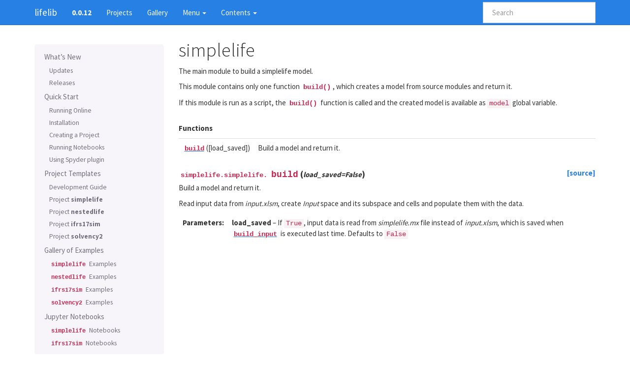

--- FILE ---
content_type: text/html; charset=utf-8
request_url: https://pastdocs.lifelib.io/docs-v0.0.13/projects/generated/simplelife.simplelife.html
body_size: 2935
content:
<!DOCTYPE html>

<html xmlns="http://www.w3.org/1999/xhtml">
  <head>
    <meta http-equiv="X-UA-Compatible" content="IE=Edge" />
    <meta http-equiv="Content-Type" content="text/html; charset=utf-8" />
    <title>simplelife &#8212; lifelib 0.0.12 documentation</title>
    <link rel="stylesheet" href="../../_static/bootstrap-sphinx.css" type="text/css" />
    <link rel="stylesheet" href="../../_static/pygments.css" type="text/css" />
    <link rel="stylesheet" type="text/css" href="../../_static/gallery.css" />
    <link rel="stylesheet" type="text/css" href="../../_static/custom-style.css" />
    <script type="text/javascript" id="documentation_options" data-url_root="../../" src="../../_static/documentation_options.js"></script>
    <script type="text/javascript" src="../../_static/jquery.js"></script>
    <script type="text/javascript" src="../../_static/underscore.js"></script>
    <script type="text/javascript" src="../../_static/doctools.js"></script>
    <script async="async" type="text/javascript" src="https://cdnjs.cloudflare.com/ajax/libs/mathjax/2.7.1/MathJax.js?config=TeX-AMS-MML_HTMLorMML"></script>
    <script type="text/javascript" src="../../_static/js/jquery-1.11.0.min.js"></script>
    <script type="text/javascript" src="../../_static/js/jquery-fix.js"></script>
    <script type="text/javascript" src="../../_static/bootstrap-3.3.7/js/bootstrap.min.js"></script>
    <script type="text/javascript" src="../../_static/bootstrap-sphinx.js"></script>
    <link rel="index" title="Index" href="../../genindex.html" />
    <link rel="search" title="Search" href="../../search.html" />
    <link rel="next" title="build_input" href="simplelife.build_input.html" />
    <link rel="prev" title="simplelife Space Overview" href="../simplelife-space-overview.html" />

<meta charset='utf-8'>
<meta http-equiv='X-UA-Compatible' content='IE=edge,chrome=1'>
<meta name='viewport' content='width=device-width, initial-scale=1.0, maximum-scale=1'>
<meta name="apple-mobile-web-app-capable" content="yes">


<!-- Global site tag (gtag.js) - Google Analytics -->
<script async src="https://www.googletagmanager.com/gtag/js?id=UA-108824439-3"></script>
<script>
  window.dataLayer = window.dataLayer || [];
  function gtag(){dataLayer.push(arguments);}
  gtag('js', new Date());

  gtag('config', 'UA-108824439-3');
</script>

<link rel="stylesheet" href="https://cdnjs.cloudflare.com/ajax/libs/font-awesome/4.7.0/css/font-awesome.min.css">


  </head><body>

  <div id="navbar" class="navbar navbar-inverse navbar-default navbar-fixed-top">
    <div class="container">
      <div class="navbar-header">
        <!-- .btn-navbar is used as the toggle for collapsed navbar content -->
        <button type="button" class="navbar-toggle" data-toggle="collapse" data-target=".nav-collapse">
          <span class="icon-bar"></span>
          <span class="icon-bar"></span>
          <span class="icon-bar"></span>
        </button>
        <a class="navbar-brand" href="../../index.html">
          lifelib</a>
        <span class="navbar-text navbar-version pull-left"><b>0.0.12</b></span>
      </div>

        <div class="collapse navbar-collapse nav-collapse">
          <ul class="nav navbar-nav">
            
                <li><a href="../index.html">Projects</a></li>
                <li><a href="../../generated_examples/index.html">Gallery</a></li>
            
            
              <li class="dropdown globaltoc-container">
  <a role="button"
     id="dLabelGlobalToc"
     data-toggle="dropdown"
     data-target="#"
     href="../../index.html">Menu <b class="caret"></b></a>
  <ul class="dropdown-menu globaltoc"
      role="menu"
      aria-labelledby="dLabelGlobalToc"><ul class="current">
<li class="toctree-l1"><a class="reference internal" href="../../whatsnew.html">What’s New</a><ul>
<li class="toctree-l2"><a class="reference internal" href="../../whatsnew.html#updates">Updates</a></li>
<li class="toctree-l2"><a class="reference internal" href="../../whatsnew.html#releases">Releases</a></li>
</ul>
</li>
<li class="toctree-l1"><a class="reference internal" href="../../quickstart.html">Quick Start</a><ul>
<li class="toctree-l2"><a class="reference internal" href="../../quickstart.html#running-online">Running Online</a></li>
<li class="toctree-l2"><a class="reference internal" href="../../quickstart.html#installation">Installation</a></li>
<li class="toctree-l2"><a class="reference internal" href="../../quickstart.html#creating-a-project">Creating a Project</a></li>
<li class="toctree-l2"><a class="reference internal" href="../../quickstart.html#running-notebooks">Running Notebooks</a></li>
<li class="toctree-l2"><a class="reference internal" href="../../quickstart.html#using-spyder-plugin">Using Spyder plugin</a></li>
</ul>
</li>
<li class="toctree-l1 current"><a class="reference internal" href="../index.html">Project Templates</a><ul class="current">
<li class="toctree-l2"><a class="reference internal" href="../devguide/index.html">Development Guide</a></li>
<li class="toctree-l2 current"><a class="reference internal" href="../simplelife.html">Project <strong>simplelife</strong></a></li>
<li class="toctree-l2"><a class="reference internal" href="../nestedlife.html">Project <strong>nestedlife</strong></a></li>
<li class="toctree-l2"><a class="reference internal" href="../ifrs17sim.html">Project <strong>ifrs17sim</strong></a></li>
<li class="toctree-l2"><a class="reference internal" href="../solvency2.html">Project <strong>solvency2</strong></a></li>
</ul>
</li>
<li class="toctree-l1"><a class="reference internal" href="../../generated_examples/index.html">Gallery of Examples</a><ul>
<li class="toctree-l2"><a class="reference internal" href="../../generated_examples/index.html#simplelife-examples"><code class="docutils literal notranslate"><span class="pre">simplelife</span></code> Examples</a></li>
<li class="toctree-l2"><a class="reference internal" href="../../generated_examples/index.html#nestedlife-examples"><code class="docutils literal notranslate"><span class="pre">nestedlife</span></code> Examples</a></li>
<li class="toctree-l2"><a class="reference internal" href="../../generated_examples/index.html#ifrs17sim-examples"><code class="docutils literal notranslate"><span class="pre">ifrs17sim</span></code> Examples</a></li>
<li class="toctree-l2"><a class="reference internal" href="../../generated_examples/index.html#solvency2-examples"><code class="docutils literal notranslate"><span class="pre">solvency2</span></code> Examples</a></li>
</ul>
</li>
<li class="toctree-l1"><a class="reference internal" href="../../notebooks.html">Jupyter Notebooks</a><ul>
<li class="toctree-l2"><a class="reference internal" href="../../notebooks.html#simplelife-notebooks"><code class="docutils literal notranslate"><span class="pre">simplelife</span></code> Notebooks</a></li>
<li class="toctree-l2"><a class="reference internal" href="../../notebooks.html#ifrs17sim-notebooks"><code class="docutils literal notranslate"><span class="pre">ifrs17sim</span></code> Notebooks</a></li>
</ul>
</li>
</ul>
</ul>
</li>
              
                <li class="dropdown">
  <a role="button"
     id="dLabelLocalToc"
     data-toggle="dropdown"
     data-target="#"
     href="#">Contents <b class="caret"></b></a>
  <ul class="dropdown-menu localtoc"
      role="menu"
      aria-labelledby="dLabelLocalToc"><ul>
<li><a class="reference internal" href="#">simplelife</a></li>
</ul>
</ul>
</li>
              
            
            
            
            
            
          </ul>

          
            
<form class="navbar-form navbar-right" action="../../search.html" method="get">
 <div class="form-group">
  <input type="text" name="q" class="form-control" placeholder="Search" />
 </div>
  <input type="hidden" name="check_keywords" value="yes" />
  <input type="hidden" name="area" value="default" />
</form>
          
        </div>
    </div>
  </div>

<div class="container">
  <div class="row">
      <div class="col-md-3">
        <div id="sidebar" class="bs-sidenav" role="complementary">
<ul class="current">
<li class="toctree-l1"><a class="reference internal" href="../../whatsnew.html">What’s New</a><ul>
<li class="toctree-l2"><a class="reference internal" href="../../whatsnew.html#updates">Updates</a></li>
<li class="toctree-l2"><a class="reference internal" href="../../whatsnew.html#releases">Releases</a></li>
</ul>
</li>
<li class="toctree-l1"><a class="reference internal" href="../../quickstart.html">Quick Start</a><ul>
<li class="toctree-l2"><a class="reference internal" href="../../quickstart.html#running-online">Running Online</a></li>
<li class="toctree-l2"><a class="reference internal" href="../../quickstart.html#installation">Installation</a></li>
<li class="toctree-l2"><a class="reference internal" href="../../quickstart.html#creating-a-project">Creating a Project</a></li>
<li class="toctree-l2"><a class="reference internal" href="../../quickstart.html#running-notebooks">Running Notebooks</a></li>
<li class="toctree-l2"><a class="reference internal" href="../../quickstart.html#using-spyder-plugin">Using Spyder plugin</a></li>
</ul>
</li>
<li class="toctree-l1 current"><a class="reference internal" href="../index.html">Project Templates</a><ul class="current">
<li class="toctree-l2"><a class="reference internal" href="../devguide/index.html">Development Guide</a></li>
<li class="toctree-l2 current"><a class="reference internal" href="../simplelife.html">Project <strong>simplelife</strong></a></li>
<li class="toctree-l2"><a class="reference internal" href="../nestedlife.html">Project <strong>nestedlife</strong></a></li>
<li class="toctree-l2"><a class="reference internal" href="../ifrs17sim.html">Project <strong>ifrs17sim</strong></a></li>
<li class="toctree-l2"><a class="reference internal" href="../solvency2.html">Project <strong>solvency2</strong></a></li>
</ul>
</li>
<li class="toctree-l1"><a class="reference internal" href="../../generated_examples/index.html">Gallery of Examples</a><ul>
<li class="toctree-l2"><a class="reference internal" href="../../generated_examples/index.html#simplelife-examples"><code class="docutils literal notranslate"><span class="pre">simplelife</span></code> Examples</a></li>
<li class="toctree-l2"><a class="reference internal" href="../../generated_examples/index.html#nestedlife-examples"><code class="docutils literal notranslate"><span class="pre">nestedlife</span></code> Examples</a></li>
<li class="toctree-l2"><a class="reference internal" href="../../generated_examples/index.html#ifrs17sim-examples"><code class="docutils literal notranslate"><span class="pre">ifrs17sim</span></code> Examples</a></li>
<li class="toctree-l2"><a class="reference internal" href="../../generated_examples/index.html#solvency2-examples"><code class="docutils literal notranslate"><span class="pre">solvency2</span></code> Examples</a></li>
</ul>
</li>
<li class="toctree-l1"><a class="reference internal" href="../../notebooks.html">Jupyter Notebooks</a><ul>
<li class="toctree-l2"><a class="reference internal" href="../../notebooks.html#simplelife-notebooks"><code class="docutils literal notranslate"><span class="pre">simplelife</span></code> Notebooks</a></li>
<li class="toctree-l2"><a class="reference internal" href="../../notebooks.html#ifrs17sim-notebooks"><code class="docutils literal notranslate"><span class="pre">ifrs17sim</span></code> Notebooks</a></li>
</ul>
</li>
</ul>

        </div>
      </div>
    <div class="col-md-9 content">
      
  <div class="section" id="module-simplelife.simplelife">
<span id="simplelife"></span><h1>simplelife<a class="headerlink" href="#module-simplelife.simplelife" title="Permalink to this headline">¶</a></h1>
<p>The main module to build a simplelife model.</p>
<p>This module contains only one function <a class="reference internal" href="#simplelife.simplelife.build" title="simplelife.simplelife.build"><code class="xref py py-func docutils literal notranslate"><span class="pre">build()</span></code></a>,
which creates a model from source modules and return it.</p>
<p>If this module is run as a script, the <a class="reference internal" href="#simplelife.simplelife.build" title="simplelife.simplelife.build"><code class="xref py py-func docutils literal notranslate"><span class="pre">build()</span></code></a> function is called
and the created model is available as <code class="docutils literal notranslate"><span class="pre">model</span></code> global variable.</p>
<p class="rubric">Functions</p>
<table border="1" class="longtable docutils">
<colgroup>
<col width="10%" />
<col width="90%" />
</colgroup>
<tbody valign="top">
<tr class="row-odd"><td><a class="reference internal" href="#simplelife.simplelife.build" title="simplelife.simplelife.build"><code class="xref py py-obj docutils literal notranslate"><span class="pre">build</span></code></a>([load_saved])</td>
<td>Build a model and return it.</td>
</tr>
</tbody>
</table>
<dl class="function">
<dt id="simplelife.simplelife.build">
<code class="descclassname">simplelife.simplelife.</code><code class="descname">build</code><span class="sig-paren">(</span><em>load_saved=False</em><span class="sig-paren">)</span><a class="reference internal" href="../../_modules/simplelife/simplelife.html#build"><span class="viewcode-link">[source]</span></a><a class="headerlink" href="#simplelife.simplelife.build" title="Permalink to this definition">¶</a></dt>
<dd><p>Build a model and return it.</p>
<p>Read input data from <cite>input.xlsm</cite>, create <cite>Input</cite> space and its
subspace and cells and populate them with the data.</p>
<table class="docutils field-list" frame="void" rules="none">
<col class="field-name" />
<col class="field-body" />
<tbody valign="top">
<tr class="field-odd field"><th class="field-name">Parameters:</th><td class="field-body"><strong>load_saved</strong> – If <code class="docutils literal notranslate"><span class="pre">True</span></code>, input data is read from <cite>simplelife.mx</cite> file
instead of <cite>input.xlsm</cite>, which is saved when
<a class="reference internal" href="simplelife.build_input.html#simplelife.build_input.build_input" title="simplelife.build_input.build_input"><code class="xref py py-func docutils literal notranslate"><span class="pre">build_input</span></code></a>
is executed last time. Defaults to <code class="docutils literal notranslate"><span class="pre">False</span></code></td>
</tr>
</tbody>
</table>
</dd></dl>

</div>


    </div>
      
  </div>
</div>
<footer class="footer">
  <div class="container">
    <p class="pull-right">
      <a class="fa fa-facebook" href="https://www.facebook.com/sharer/sharer.php?u=https://lifelib.io" target="_blank"></a>
      <a class="fa fa-twitter" href="https://twitter.com/intent/tweet?text=lifelib:%20Actuarial%20models%20in%20Python%0Ahttps://lifelib.io" target="_blank"></a>
      <a class="fa fa-linkedin" href="https://www.linkedin.com/shareArticle?mini=true&url=https://lifelib.io" target="_blank"></a>
      <a href="#">Back to top</a>
      
    </p>
    <p>
        &copy; Copyright 2017-2019, Fumito Hamamura.<br/>
      Last updated on Jul 06, 2019.<br/>
      Created using <a href="http://sphinx-doc.org/">Sphinx</a> 1.8.1.<br/>
    <a href="../../privacypolicy.html">Privacy Policy</a>.<br/>
    </p>
  </div>
</footer>
  </body>
</html>

--- FILE ---
content_type: application/javascript; charset=utf-8
request_url: https://pastdocs.lifelib.io/docs-v0.0.13/_static/documentation_options.js
body_size: 3429
content:
var DOCUMENTATION_OPTIONS = {
    URL_ROOT: document.getElementById("documentation_options").getAttribute('data-url_root'),
    VERSION: '0.0.12',
    LANGUAGE: 'None',
    COLLAPSE_INDEX: false,
    FILE_SUFFIX: '.html',
    HAS_SOURCE: true,
    SOURCELINK_SUFFIX: '.txt',
    NAVIGATION_WITH_KEYS: false,
    SEARCH_LANGUAGE_STOP_WORDS: ["a","and","are","as","at","be","but","by","for","if","in","into","is","it","near","no","not","of","on","or","such","that","the","their","then","there","these","they","this","to","was","will","with"]
};



/* Non-minified version JS is _stemmer.js if file is provided */ 
/**
 * Porter Stemmer
 */
var Stemmer = function() {

  var step2list = {
    ational: 'ate',
    tional: 'tion',
    enci: 'ence',
    anci: 'ance',
    izer: 'ize',
    bli: 'ble',
    alli: 'al',
    entli: 'ent',
    eli: 'e',
    ousli: 'ous',
    ization: 'ize',
    ation: 'ate',
    ator: 'ate',
    alism: 'al',
    iveness: 'ive',
    fulness: 'ful',
    ousness: 'ous',
    aliti: 'al',
    iviti: 'ive',
    biliti: 'ble',
    logi: 'log'
  };

  var step3list = {
    icate: 'ic',
    ative: '',
    alize: 'al',
    iciti: 'ic',
    ical: 'ic',
    ful: '',
    ness: ''
  };

  var c = "[^aeiou]";          // consonant
  var v = "[aeiouy]";          // vowel
  var C = c + "[^aeiouy]*";    // consonant sequence
  var V = v + "[aeiou]*";      // vowel sequence

  var mgr0 = "^(" + C + ")?" + V + C;                      // [C]VC... is m>0
  var meq1 = "^(" + C + ")?" + V + C + "(" + V + ")?$";    // [C]VC[V] is m=1
  var mgr1 = "^(" + C + ")?" + V + C + V + C;              // [C]VCVC... is m>1
  var s_v   = "^(" + C + ")?" + v;                         // vowel in stem

  this.stemWord = function (w) {
    var stem;
    var suffix;
    var firstch;
    var origword = w;

    if (w.length < 3)
      return w;

    var re;
    var re2;
    var re3;
    var re4;

    firstch = w.substr(0,1);
    if (firstch == "y")
      w = firstch.toUpperCase() + w.substr(1);

    // Step 1a
    re = /^(.+?)(ss|i)es$/;
    re2 = /^(.+?)([^s])s$/;

    if (re.test(w))
      w = w.replace(re,"$1$2");
    else if (re2.test(w))
      w = w.replace(re2,"$1$2");

    // Step 1b
    re = /^(.+?)eed$/;
    re2 = /^(.+?)(ed|ing)$/;
    if (re.test(w)) {
      var fp = re.exec(w);
      re = new RegExp(mgr0);
      if (re.test(fp[1])) {
        re = /.$/;
        w = w.replace(re,"");
      }
    }
    else if (re2.test(w)) {
      var fp = re2.exec(w);
      stem = fp[1];
      re2 = new RegExp(s_v);
      if (re2.test(stem)) {
        w = stem;
        re2 = /(at|bl|iz)$/;
        re3 = new RegExp("([^aeiouylsz])\\1$");
        re4 = new RegExp("^" + C + v + "[^aeiouwxy]$");
        if (re2.test(w))
          w = w + "e";
        else if (re3.test(w)) {
          re = /.$/;
          w = w.replace(re,"");
        }
        else if (re4.test(w))
          w = w + "e";
      }
    }

    // Step 1c
    re = /^(.+?)y$/;
    if (re.test(w)) {
      var fp = re.exec(w);
      stem = fp[1];
      re = new RegExp(s_v);
      if (re.test(stem))
        w = stem + "i";
    }

    // Step 2
    re = /^(.+?)(ational|tional|enci|anci|izer|bli|alli|entli|eli|ousli|ization|ation|ator|alism|iveness|fulness|ousness|aliti|iviti|biliti|logi)$/;
    if (re.test(w)) {
      var fp = re.exec(w);
      stem = fp[1];
      suffix = fp[2];
      re = new RegExp(mgr0);
      if (re.test(stem))
        w = stem + step2list[suffix];
    }

    // Step 3
    re = /^(.+?)(icate|ative|alize|iciti|ical|ful|ness)$/;
    if (re.test(w)) {
      var fp = re.exec(w);
      stem = fp[1];
      suffix = fp[2];
      re = new RegExp(mgr0);
      if (re.test(stem))
        w = stem + step3list[suffix];
    }

    // Step 4
    re = /^(.+?)(al|ance|ence|er|ic|able|ible|ant|ement|ment|ent|ou|ism|ate|iti|ous|ive|ize)$/;
    re2 = /^(.+?)(s|t)(ion)$/;
    if (re.test(w)) {
      var fp = re.exec(w);
      stem = fp[1];
      re = new RegExp(mgr1);
      if (re.test(stem))
        w = stem;
    }
    else if (re2.test(w)) {
      var fp = re2.exec(w);
      stem = fp[1] + fp[2];
      re2 = new RegExp(mgr1);
      if (re2.test(stem))
        w = stem;
    }

    // Step 5
    re = /^(.+?)e$/;
    if (re.test(w)) {
      var fp = re.exec(w);
      stem = fp[1];
      re = new RegExp(mgr1);
      re2 = new RegExp(meq1);
      re3 = new RegExp("^" + C + v + "[^aeiouwxy]$");
      if (re.test(stem) || (re2.test(stem) && !(re3.test(stem))))
        w = stem;
    }
    re = /ll$/;
    re2 = new RegExp(mgr1);
    if (re.test(w) && re2.test(w)) {
      re = /.$/;
      w = w.replace(re,"");
    }

    // and turn initial Y back to y
    if (firstch == "y")
      w = firstch.toLowerCase() + w.substr(1);
    return w;
  }
}





var splitChars = (function() {
    var result = {};
    var singles = [96, 180, 187, 191, 215, 247, 749, 885, 903, 907, 909, 930, 1014, 1648,
         1748, 1809, 2416, 2473, 2481, 2526, 2601, 2609, 2612, 2615, 2653, 2702,
         2706, 2729, 2737, 2740, 2857, 2865, 2868, 2910, 2928, 2948, 2961, 2971,
         2973, 3085, 3089, 3113, 3124, 3213, 3217, 3241, 3252, 3295, 3341, 3345,
         3369, 3506, 3516, 3633, 3715, 3721, 3736, 3744, 3748, 3750, 3756, 3761,
         3781, 3912, 4239, 4347, 4681, 4695, 4697, 4745, 4785, 4799, 4801, 4823,
         4881, 5760, 5901, 5997, 6313, 7405, 8024, 8026, 8028, 8030, 8117, 8125,
         8133, 8181, 8468, 8485, 8487, 8489, 8494, 8527, 11311, 11359, 11687, 11695,
         11703, 11711, 11719, 11727, 11735, 12448, 12539, 43010, 43014, 43019, 43587,
         43696, 43713, 64286, 64297, 64311, 64317, 64319, 64322, 64325, 65141];
    var i, j, start, end;
    for (i = 0; i < singles.length; i++) {
        result[singles[i]] = true;
    }
    var ranges = [[0, 47], [58, 64], [91, 94], [123, 169], [171, 177], [182, 184], [706, 709],
         [722, 735], [741, 747], [751, 879], [888, 889], [894, 901], [1154, 1161],
         [1318, 1328], [1367, 1368], [1370, 1376], [1416, 1487], [1515, 1519], [1523, 1568],
         [1611, 1631], [1642, 1645], [1750, 1764], [1767, 1773], [1789, 1790], [1792, 1807],
         [1840, 1868], [1958, 1968], [1970, 1983], [2027, 2035], [2038, 2041], [2043, 2047],
         [2070, 2073], [2075, 2083], [2085, 2087], [2089, 2307], [2362, 2364], [2366, 2383],
         [2385, 2391], [2402, 2405], [2419, 2424], [2432, 2436], [2445, 2446], [2449, 2450],
         [2483, 2485], [2490, 2492], [2494, 2509], [2511, 2523], [2530, 2533], [2546, 2547],
         [2554, 2564], [2571, 2574], [2577, 2578], [2618, 2648], [2655, 2661], [2672, 2673],
         [2677, 2692], [2746, 2748], [2750, 2767], [2769, 2783], [2786, 2789], [2800, 2820],
         [2829, 2830], [2833, 2834], [2874, 2876], [2878, 2907], [2914, 2917], [2930, 2946],
         [2955, 2957], [2966, 2968], [2976, 2978], [2981, 2983], [2987, 2989], [3002, 3023],
         [3025, 3045], [3059, 3076], [3130, 3132], [3134, 3159], [3162, 3167], [3170, 3173],
         [3184, 3191], [3199, 3204], [3258, 3260], [3262, 3293], [3298, 3301], [3312, 3332],
         [3386, 3388], [3390, 3423], [3426, 3429], [3446, 3449], [3456, 3460], [3479, 3481],
         [3518, 3519], [3527, 3584], [3636, 3647], [3655, 3663], [3674, 3712], [3717, 3718],
         [3723, 3724], [3726, 3731], [3752, 3753], [3764, 3772], [3774, 3775], [3783, 3791],
         [3802, 3803], [3806, 3839], [3841, 3871], [3892, 3903], [3949, 3975], [3980, 4095],
         [4139, 4158], [4170, 4175], [4182, 4185], [4190, 4192], [4194, 4196], [4199, 4205],
         [4209, 4212], [4226, 4237], [4250, 4255], [4294, 4303], [4349, 4351], [4686, 4687],
         [4702, 4703], [4750, 4751], [4790, 4791], [4806, 4807], [4886, 4887], [4955, 4968],
         [4989, 4991], [5008, 5023], [5109, 5120], [5741, 5742], [5787, 5791], [5867, 5869],
         [5873, 5887], [5906, 5919], [5938, 5951], [5970, 5983], [6001, 6015], [6068, 6102],
         [6104, 6107], [6109, 6111], [6122, 6127], [6138, 6159], [6170, 6175], [6264, 6271],
         [6315, 6319], [6390, 6399], [6429, 6469], [6510, 6511], [6517, 6527], [6572, 6592],
         [6600, 6607], [6619, 6655], [6679, 6687], [6741, 6783], [6794, 6799], [6810, 6822],
         [6824, 6916], [6964, 6980], [6988, 6991], [7002, 7042], [7073, 7085], [7098, 7167],
         [7204, 7231], [7242, 7244], [7294, 7400], [7410, 7423], [7616, 7679], [7958, 7959],
         [7966, 7967], [8006, 8007], [8014, 8015], [8062, 8063], [8127, 8129], [8141, 8143],
         [8148, 8149], [8156, 8159], [8173, 8177], [8189, 8303], [8306, 8307], [8314, 8318],
         [8330, 8335], [8341, 8449], [8451, 8454], [8456, 8457], [8470, 8472], [8478, 8483],
         [8506, 8507], [8512, 8516], [8522, 8525], [8586, 9311], [9372, 9449], [9472, 10101],
         [10132, 11263], [11493, 11498], [11503, 11516], [11518, 11519], [11558, 11567],
         [11622, 11630], [11632, 11647], [11671, 11679], [11743, 11822], [11824, 12292],
         [12296, 12320], [12330, 12336], [12342, 12343], [12349, 12352], [12439, 12444],
         [12544, 12548], [12590, 12592], [12687, 12689], [12694, 12703], [12728, 12783],
         [12800, 12831], [12842, 12880], [12896, 12927], [12938, 12976], [12992, 13311],
         [19894, 19967], [40908, 40959], [42125, 42191], [42238, 42239], [42509, 42511],
         [42540, 42559], [42592, 42593], [42607, 42622], [42648, 42655], [42736, 42774],
         [42784, 42785], [42889, 42890], [42893, 43002], [43043, 43055], [43062, 43071],
         [43124, 43137], [43188, 43215], [43226, 43249], [43256, 43258], [43260, 43263],
         [43302, 43311], [43335, 43359], [43389, 43395], [43443, 43470], [43482, 43519],
         [43561, 43583], [43596, 43599], [43610, 43615], [43639, 43641], [43643, 43647],
         [43698, 43700], [43703, 43704], [43710, 43711], [43715, 43738], [43742, 43967],
         [44003, 44015], [44026, 44031], [55204, 55215], [55239, 55242], [55292, 55295],
         [57344, 63743], [64046, 64047], [64110, 64111], [64218, 64255], [64263, 64274],
         [64280, 64284], [64434, 64466], [64830, 64847], [64912, 64913], [64968, 65007],
         [65020, 65135], [65277, 65295], [65306, 65312], [65339, 65344], [65371, 65381],
         [65471, 65473], [65480, 65481], [65488, 65489], [65496, 65497]];
    for (i = 0; i < ranges.length; i++) {
        start = ranges[i][0];
        end = ranges[i][1];
        for (j = start; j <= end; j++) {
            result[j] = true;
        }
    }
    return result;
})();

function splitQuery(query) {
    var result = [];
    var start = -1;
    for (var i = 0; i < query.length; i++) {
        if (splitChars[query.charCodeAt(i)]) {
            if (start !== -1) {
                result.push(query.slice(start, i));
                start = -1;
            }
        } else if (start === -1) {
            start = i;
        }
    }
    if (start !== -1) {
        result.push(query.slice(start));
    }
    return result;
}


